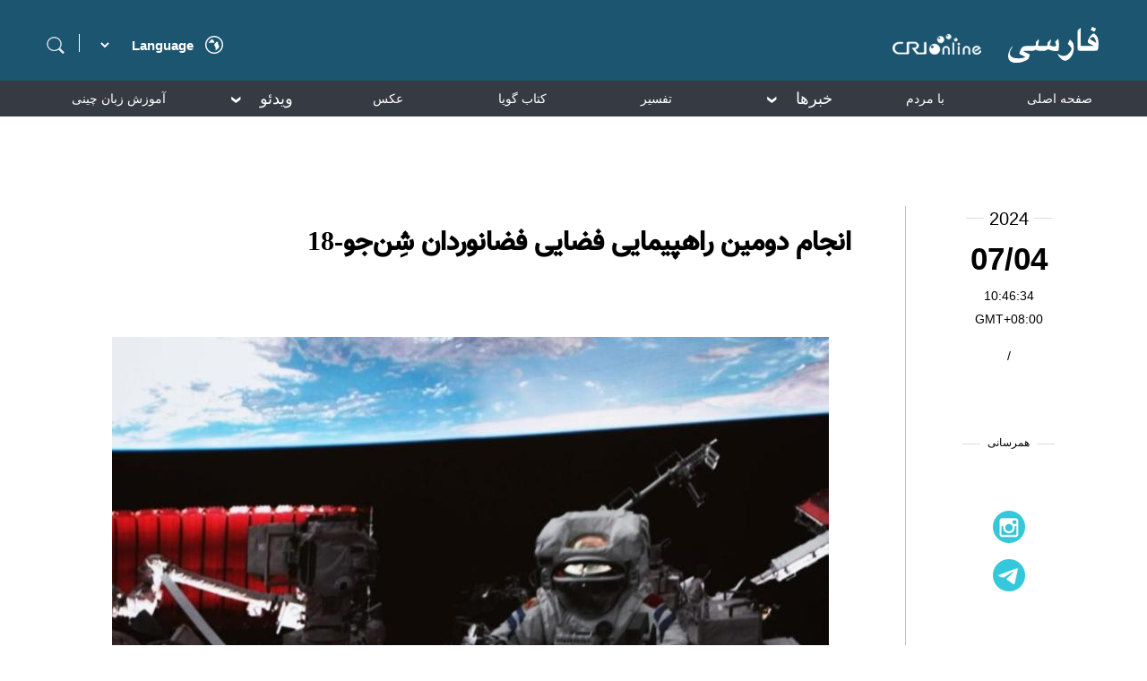

--- FILE ---
content_type: application/javascript
request_url: https://p.data.cctv.com/ge.js
body_size: -4
content:
window.goldlog=(window.goldlog||{});goldlog.Etag="rqkFImUqUUwCAQODW7949O0g";goldlog.stag=2;

--- FILE ---
content_type: application/javascript
request_url: https://p.data.cctv.com/ge.js
body_size: 68
content:
window.goldlog=(window.goldlog||{});goldlog.Etag="rakFIryydGsCAQODW7/MXdgc";goldlog.stag=2;

--- FILE ---
content_type: application/javascript
request_url: https://rcrires.cri.cn/photoAlbum/cri/templet/common/DEPA1636356666386708/common.js
body_size: 1080
content:
	var ispc;
	if(window.innerWidth <= 1242){
		ispc = false;

		// nax
		var Index = Number($(".NavactiveClass").val());
		$(".persian2021_nav ul li").removeClass("nav-active-1");
		$(".persian2021_nav ul li").eq(Index).addClass("nav-active-1");
		var ulWidth = 0
		$(".persian2021_nav ul>li").each(function () {
			ulWidth += $(this).outerWidth(true,true)+1;
		})
		$(".persian2021_nav ul").width(ulWidth);
		navSetOff();
		function navSetOff(){
			if($(".nav-active-1").length){
				var navAIndex = $(".nav-active-1").index();
				var navAOff = $(".ul-list li:eq("+navAIndex+")").position().left;
				var navAleft = navAOff - ( $(".persian2021_nav").width()/2 - $(".ul-list li:eq("+navAIndex+")").outerWidth()/2 + (parseInt($(".ul-list").css("padding-left")))/2 )
				$(".persian2021_nav").scrollLeft(navAleft)
			}
		}

	}else{
		ispc = true;
	}
	$(window).resize(function () {
		//С��1242ʱˢ��ҳ��
		if(window.innerWidth <= 1242 && ispc){
			updateHref();
			ispc=false;
		}
		if(window.innerWidth > 1242 && !ispc){
			updateHref();
			ispc=true;
		}
		if(window.innerWidth <= 1242){
			var Index = Number($(".NavactiveClass").val());
			$(".persian2021_nav ul li").removeClass("nav-active-1");
			$(".persian2021_nav ul li").eq(Index).addClass("nav-active-1");
			var ulWidth = 0
			$(".persian2021_nav ul>li").each(function () {
				ulWidth += $(this).outerWidth(true,true)+1;
			})
			$(".persian2021_nav ul").width(ulWidth);
			navSetOff();
			function navSetOff(){
				if($(".nav-active-1").length){
					var navAIndex = $(".nav-active-1").index();
					var navAOff = $(".ul-list li:eq("+navAIndex+")").position().left;
					var navAleft = navAOff - ( $(".persian2021_nav").width()/2 - $(".ul-list li:eq("+navAIndex+")").outerWidth()/2 + (parseInt($(".ul-list").css("padding-left")))/2 )
					$(".persian2021_nav").scrollLeft(navAleft)
				}
			}

		}
	});
	function updateHref(){
		window.location.href=window.location.href;
	}
    // persian2021_header  start
    $(".persian2021_header .search-box").delegate(".search-icon","click",function(){
        var val = $(this).siblings('.search-input-box').find("input[type=text]").val()
        $(this).siblings('.search-input-box').find("form").submit()
    });

    $(".persian2021_header .search .searchIcon").click(function(e){
        e.stopPropagation();
        $(".persian2021_header .search-box").show();
    })
    //   $(document).bind("click",function(e){
    //       let target = $(e.target);
    //       if(target.closest(".search-box").length == 0){
    //           $(".search-box").hide();
    //       }
    //   })

    $(document).click(function (e) {
        e.stopPropagation();
        if (e.target.id == 'form2' ||
            e.target.className == 'search-input-box' || 
            e.target.className == 'search-input' || 
            e.target.className == 'newText' ||
            e.target.className == 'input_box' || 
            e.target.className == 'search-icon') return false;
        $(".persian2021_header .search-input").val("")
        $(".persian2021_header .search-box").hide();
    })
    // persian2021_header end


    // persian2021_nav   start
    $(".persian2021_nav .ul-list .nav-li").hover(function () {
        $(this).addClass("nav-active").siblings("li").removeClass("nav-active");
        $(this).find(".ol-list").slideDown("fast")
    }, function () {
        $(this).removeClass("nav-active").siblings("li").removeClass("nav-active");
        $(".ol-list").stop(true, true).hide();
    })

    var titleId = $("title").attr("id");
    $(".persian2021_nav .ul-list .nav-li").each(function(){
        if( $(this).find(".nav-li-a").text() == titleId ){
            $(this).addClass("nav-active-1");
        }
    })
    $('.persian2021_nav .ol-list li').each(function(){
        if ($(this).find('a').text() == titleId) {
            $(this).parents('.nav-li').addClass("nav-active-1");
        }
    })
    // persian2021_nav   end


